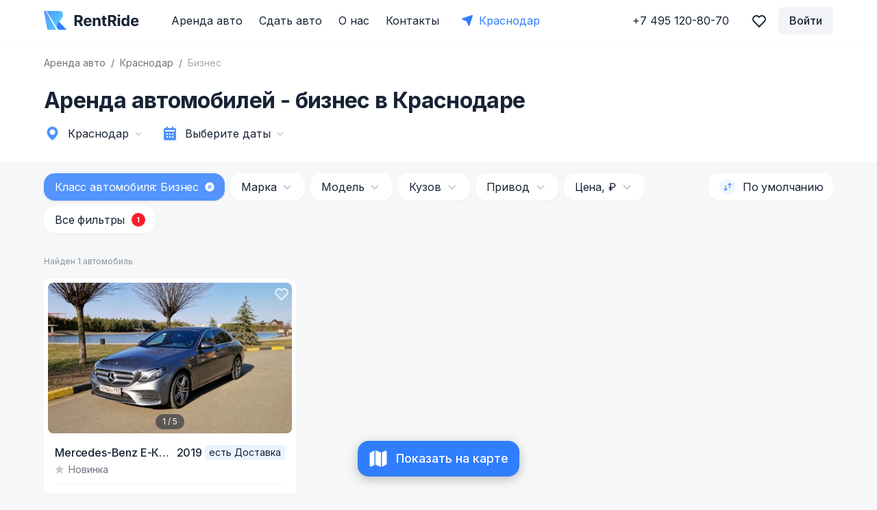

--- FILE ---
content_type: text/plain; charset=UTF-8
request_url: https://api.rentride.ru:6001/socket.io/?EIO=3&transport=polling&t=PlvEPSc
body_size: 176
content:
97:0{"sid":"XEpyDWAVRw3PjItNAAB0","upgrades":["websocket"],"pingInterval":25000,"pingTimeout":20000}2:40

--- FILE ---
content_type: image/svg+xml
request_url: https://rentride.ru/_nuxt/ae0ce3fc2c0137b34d9d18ddc33649ca.svg
body_size: 62
content:
<svg width="24" height="24" viewBox="0 0 24 24" fill="none" xmlns="http://www.w3.org/2000/svg">
<path d="M4 6H20V8H4V6ZM4 11H20V13H4V11ZM4 16H20V18H4V16Z" fill="#172335"/>
</svg>
